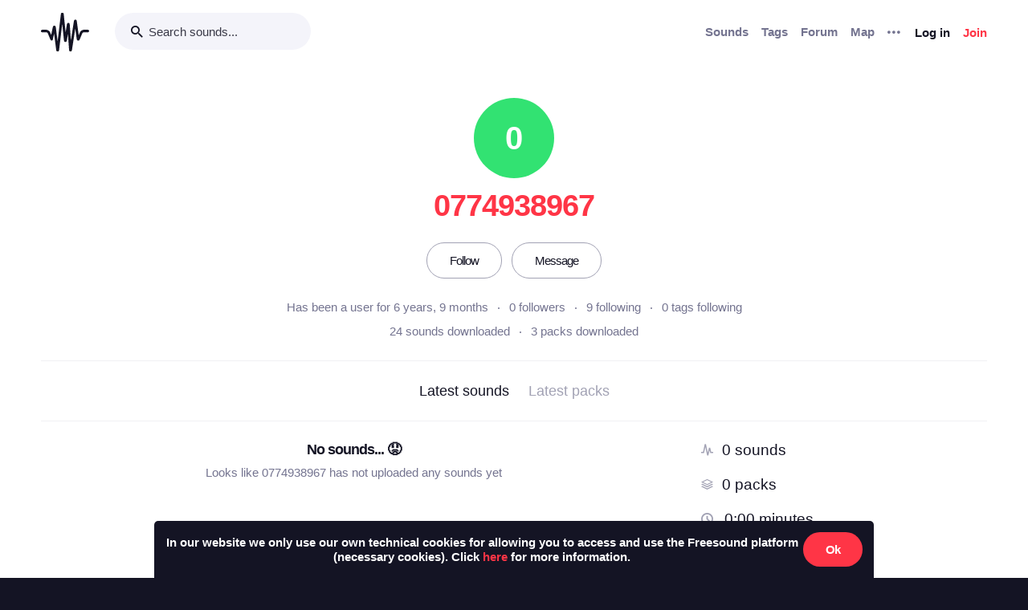

--- FILE ---
content_type: text/html; charset=utf-8
request_url: https://freesound.org/people/0774938967/section/latest_packs/?ajax=1
body_size: 187
content:





    <div class="text-center">
        <h5>No packs... &#128543</h5>
        <div class="text-grey v-spacing-top-1">Looks like 0774938967 has not uploaded any packs yet</div>
    </div>


